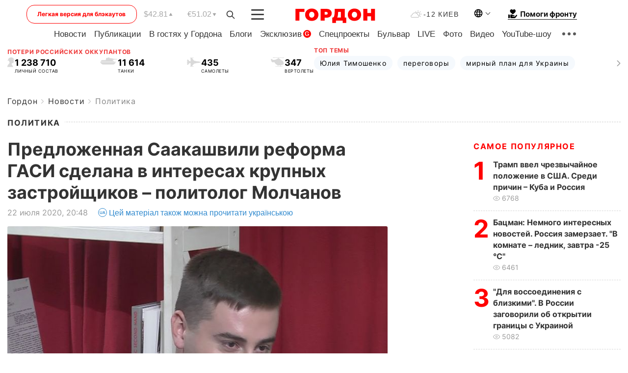

--- FILE ---
content_type: text/html; charset=utf-8
request_url: https://www.google.com/recaptcha/api2/aframe
body_size: 266
content:
<!DOCTYPE HTML><html><head><meta http-equiv="content-type" content="text/html; charset=UTF-8"></head><body><script nonce="cTNYLUsflb9WnLbzF8FdjQ">/** Anti-fraud and anti-abuse applications only. See google.com/recaptcha */ try{var clients={'sodar':'https://pagead2.googlesyndication.com/pagead/sodar?'};window.addEventListener("message",function(a){try{if(a.source===window.parent){var b=JSON.parse(a.data);var c=clients[b['id']];if(c){var d=document.createElement('img');d.src=c+b['params']+'&rc='+(localStorage.getItem("rc::a")?sessionStorage.getItem("rc::b"):"");window.document.body.appendChild(d);sessionStorage.setItem("rc::e",parseInt(sessionStorage.getItem("rc::e")||0)+1);localStorage.setItem("rc::h",'1769810160157');}}}catch(b){}});window.parent.postMessage("_grecaptcha_ready", "*");}catch(b){}</script></body></html>

--- FILE ---
content_type: application/javascript; charset=utf-8
request_url: https://fundingchoicesmessages.google.com/f/AGSKWxUfht8WG7x7SP6a5Sh9BjRrFtJzNgVl04W09iC-NfGvraj3ZFPWtPNjztc22ndOgb3Cnj-PSEzP_eqrBMSaOhd9dlQefASSlRl3DYyUViDxqETzSqR9LqZ33t3X3-sFHCnA-U6A-R2RqFOKhxVSiwDoB3JIxF5x9yBJicP8-8CwHrJ_nMuruCz2YqJP/_/adframe2./adv_banner__button_ad_/ads8./ad_onclick.
body_size: -1286
content:
window['2d29c920-376a-4cd8-b36a-3157e8e3b61d'] = true;